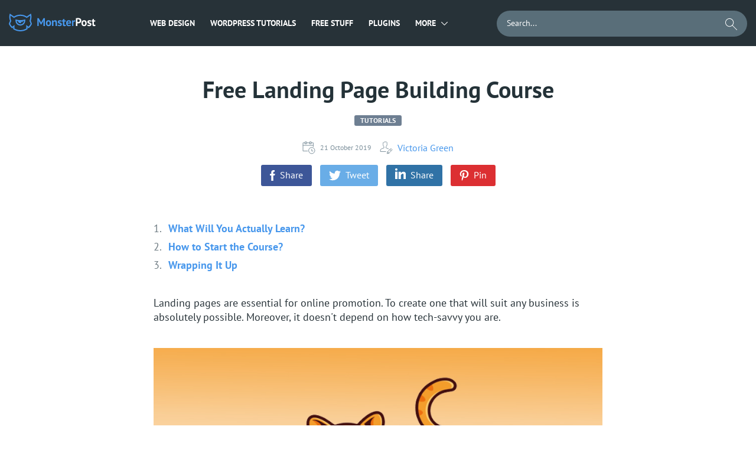

--- FILE ---
content_type: text/html; charset=UTF-8
request_url: https://monsterspost.com/free-landing-page-building-course/
body_size: 21802
content:

<!DOCTYPE html>
<html lang="en-US">
<head>
    <title>Free Landing Page Building Course</title>
    <meta charset="UTF-8" />
    <meta http-equiv="X-UA-Compatible" content="IE=Edge"/>
    <meta name="viewport" content="width=device-width, initial-scale=1, user-scalable=no">
    <link rel="icon" href="https://s.tmimgcdn.com/img/favicon.ico?d=9392c5f" type="image/x-icon"/>

    <script>
        document.addEventListener(
            "InitGTM",
            (e) => {
                <!-- Google Tag Manager -->
                (function(w,d,s,l,i){w[l]=w[l]||[];w[l].push({'gtm.start':
                        new Date().getTime(),event:'gtm.js'});var f=d.getElementsByTagName(s)[0],
                    j=d.createElement(s),dl=l!='dataLayer'?'&l='+l:'';j.async=true;j.src=
                    'https://www.googletagmanager.com/gtm.js?id='+i+dl;f.parentNode.insertBefore(j,f);
                })(window,document,'script','dataLayer','GTM-M77X7Q');
                <!-- End Google Tag Manager -->
                window.dataLayer.push({ event: "consent_updated" })
            },
            true,
        );
    </script>
    <script src="https://account.templatemonster.com/cp/default.js" type="text/javascript"></script>

        
    <script async src="https://pagead2.googlesyndication.com/pagead/js/adsbygoogle.js?client=ca-pub-2298923398874686"
            crossorigin="anonymous"></script>
    <meta name='ir-site-verification-token' value='918434636' />
    <meta name='impact-site-verification' value='74a02357-ae94-4db8-add8-2a625f35ef2f'>
    <meta name='robots' content='index, follow, max-image-preview:large, max-snippet:-1, max-video-preview:-1' />

	<!-- This site is optimized with the Yoast SEO plugin v19.11 - https://yoast.com/wordpress/plugins/seo/ -->
	<meta name="description" content="To create a cool landing for any kind of business is absolutely possible. How to do this right, discover in our free landing page building course!" />
	<link rel="canonical" href="https://monsterspost.com/free-landing-page-building-course/" />
	<meta property="og:locale" content="en_US" />
	<meta property="og:type" content="article" />
	<meta property="og:title" content="Free Landing Page Building Course" />
	<meta property="og:description" content="To create a cool landing for any kind of business is absolutely possible. How to do this right, discover in our free landing page building course!" />
	<meta property="og:url" content="https://monsterspost.com/free-landing-page-building-course/" />
	<meta property="og:site_name" content="MonstersPost" />
	<meta property="article:publisher" content="https://www.facebook.com/TemplateMonster/" />
	<meta property="article:published_time" content="2019-10-21T01:00:36+00:00" />
	<meta property="article:modified_time" content="2021-01-14T13:57:03+00:00" />
	<meta property="og:image" content="https://monsterspost.com/wp-content/uploads/2019/10/06-1.jpg" />
	<meta property="og:image:width" content="900" />
	<meta property="og:image:height" content="538" />
	<meta property="og:image:type" content="image/jpeg" />
	<meta name="author" content="Victoria Green" />
	<meta name="twitter:card" content="summary_large_image" />
	<meta name="twitter:creator" content="@templatemonster" />
	<meta name="twitter:site" content="@templatemonster" />
	<meta name="twitter:label1" content="Written by" />
	<meta name="twitter:data1" content="Victoria Green" />
	<meta name="twitter:label2" content="Est. reading time" />
	<meta name="twitter:data2" content="2 minutes" />
	<script type="application/ld+json" class="yoast-schema-graph">{"@context":"https://schema.org","@graph":[{"@type":"Article","@id":"https://monsterspost.com/free-landing-page-building-course/#article","isPartOf":{"@id":"https://monsterspost.com/free-landing-page-building-course/"},"author":{"name":"Victoria Green","@id":"https://monsterspost.com/#/schema/person/bed6b3b5c49dfcad5639bbef8ea36e12"},"headline":"Free Landing Page Building Course","datePublished":"2019-10-21T01:00:36+00:00","dateModified":"2021-01-14T13:57:03+00:00","mainEntityOfPage":{"@id":"https://monsterspost.com/free-landing-page-building-course/"},"wordCount":431,"commentCount":2,"publisher":{"@id":"https://monsterspost.com/#organization"},"image":{"@id":"https://monsterspost.com/free-landing-page-building-course/#primaryimage"},"thumbnailUrl":"https://monsterspost.com/wp-content/uploads/2019/10/06-1.jpg","keywords":["Free Courses"],"articleSection":["Tutorials"],"inLanguage":"en-US","potentialAction":[{"@type":"CommentAction","name":"Comment","target":["https://monsterspost.com/free-landing-page-building-course/#respond"]}]},{"@type":"WebPage","@id":"https://monsterspost.com/free-landing-page-building-course/","url":"https://monsterspost.com/free-landing-page-building-course/","name":"Free Landing Page Building Course","isPartOf":{"@id":"https://monsterspost.com/#website"},"primaryImageOfPage":{"@id":"https://monsterspost.com/free-landing-page-building-course/#primaryimage"},"image":{"@id":"https://monsterspost.com/free-landing-page-building-course/#primaryimage"},"thumbnailUrl":"https://monsterspost.com/wp-content/uploads/2019/10/06-1.jpg","datePublished":"2019-10-21T01:00:36+00:00","dateModified":"2021-01-14T13:57:03+00:00","description":"To create a cool landing for any kind of business is absolutely possible. How to do this right, discover in our free landing page building course!","breadcrumb":{"@id":"https://monsterspost.com/free-landing-page-building-course/#breadcrumb"},"inLanguage":"en-US","potentialAction":[{"@type":"ReadAction","target":["https://monsterspost.com/free-landing-page-building-course/"]}]},{"@type":"ImageObject","inLanguage":"en-US","@id":"https://monsterspost.com/free-landing-page-building-course/#primaryimage","url":"https://monsterspost.com/wp-content/uploads/2019/10/06-1.jpg","contentUrl":"https://monsterspost.com/wp-content/uploads/2019/10/06-1.jpg","width":900,"height":538,"caption":"landing pages"},{"@type":"BreadcrumbList","@id":"https://monsterspost.com/free-landing-page-building-course/#breadcrumb","itemListElement":[{"@type":"ListItem","position":1,"name":"☑️ Home","item":"https://monsterspost.com/"},{"@type":"ListItem","position":2,"name":"Tutorials","item":"https://monsterspost.com/category/tutorials/"},{"@type":"ListItem","position":3,"name":"Free Landing Page Building Course"}]},{"@type":"WebSite","@id":"https://monsterspost.com/#website","url":"https://monsterspost.com/","name":"MonstersPost","description":"","publisher":{"@id":"https://monsterspost.com/#organization"},"potentialAction":[{"@type":"SearchAction","target":{"@type":"EntryPoint","urlTemplate":"https://monsterspost.com/?s={search_term_string}"},"query-input":"required name=search_term_string"}],"inLanguage":"en-US"},{"@type":"Organization","@id":"https://monsterspost.com/#organization","name":"MonstersPost","url":"https://monsterspost.com/","logo":{"@type":"ImageObject","inLanguage":"en-US","@id":"https://monsterspost.com/#/schema/logo/image/","url":"https://monsterspost.com/wp-content/uploads/2020/03/Logo-TM.png","contentUrl":"https://monsterspost.com/wp-content/uploads/2020/03/Logo-TM.png","width":180,"height":180,"caption":"MonstersPost"},"image":{"@id":"https://monsterspost.com/#/schema/logo/image/"},"sameAs":["https://www.instagram.com/template_monster/","https://www.linkedin.com/company/templatemonster","https://www.pinterest.com/templatemonster/","https://www.youtube.com/user/TemplateMonsterCo/","https://www.facebook.com/TemplateMonster/","https://twitter.com/templatemonster"]},{"@type":"Person","@id":"https://monsterspost.com/#/schema/person/bed6b3b5c49dfcad5639bbef8ea36e12","name":"Victoria Green","image":{"@type":"ImageObject","inLanguage":"en-US","@id":"https://monsterspost.com/#/schema/person/image/","url":"https://secure.gravatar.com/avatar/7d8817d90a3af67ef41466e6d20a3551?s=96&r=g","contentUrl":"https://secure.gravatar.com/avatar/7d8817d90a3af67ef41466e6d20a3551?s=96&r=g","caption":"Victoria Green"},"description":"Find out about the latest achievements in web development and design. Also, get varied helpful tips. If you like to ask Victoria a question, meet her in Quora and Linkedin!","url":"https://monsterspost.com/author/victoriagreen/"}]}</script>
	<!-- / Yoast SEO plugin. -->


<link rel="alternate" type="application/rss+xml" title="MonstersPost &raquo; Free Landing Page Building Course Comments Feed" href="https://monsterspost.com/free-landing-page-building-course/feed/" />
<link rel='stylesheet' id='classic-theme-styles-css' href='https://monsterspost.com/wp-includes/css/classic-themes.min.css?ver=1' type='text/css' media='all' />
<style id='global-styles-inline-css' type='text/css'>
body{--wp--preset--color--black: #000000;--wp--preset--color--cyan-bluish-gray: #abb8c3;--wp--preset--color--white: #ffffff;--wp--preset--color--pale-pink: #f78da7;--wp--preset--color--vivid-red: #cf2e2e;--wp--preset--color--luminous-vivid-orange: #ff6900;--wp--preset--color--luminous-vivid-amber: #fcb900;--wp--preset--color--light-green-cyan: #7bdcb5;--wp--preset--color--vivid-green-cyan: #00d084;--wp--preset--color--pale-cyan-blue: #8ed1fc;--wp--preset--color--vivid-cyan-blue: #0693e3;--wp--preset--color--vivid-purple: #9b51e0;--wp--preset--gradient--vivid-cyan-blue-to-vivid-purple: linear-gradient(135deg,rgba(6,147,227,1) 0%,rgb(155,81,224) 100%);--wp--preset--gradient--light-green-cyan-to-vivid-green-cyan: linear-gradient(135deg,rgb(122,220,180) 0%,rgb(0,208,130) 100%);--wp--preset--gradient--luminous-vivid-amber-to-luminous-vivid-orange: linear-gradient(135deg,rgba(252,185,0,1) 0%,rgba(255,105,0,1) 100%);--wp--preset--gradient--luminous-vivid-orange-to-vivid-red: linear-gradient(135deg,rgba(255,105,0,1) 0%,rgb(207,46,46) 100%);--wp--preset--gradient--very-light-gray-to-cyan-bluish-gray: linear-gradient(135deg,rgb(238,238,238) 0%,rgb(169,184,195) 100%);--wp--preset--gradient--cool-to-warm-spectrum: linear-gradient(135deg,rgb(74,234,220) 0%,rgb(151,120,209) 20%,rgb(207,42,186) 40%,rgb(238,44,130) 60%,rgb(251,105,98) 80%,rgb(254,248,76) 100%);--wp--preset--gradient--blush-light-purple: linear-gradient(135deg,rgb(255,206,236) 0%,rgb(152,150,240) 100%);--wp--preset--gradient--blush-bordeaux: linear-gradient(135deg,rgb(254,205,165) 0%,rgb(254,45,45) 50%,rgb(107,0,62) 100%);--wp--preset--gradient--luminous-dusk: linear-gradient(135deg,rgb(255,203,112) 0%,rgb(199,81,192) 50%,rgb(65,88,208) 100%);--wp--preset--gradient--pale-ocean: linear-gradient(135deg,rgb(255,245,203) 0%,rgb(182,227,212) 50%,rgb(51,167,181) 100%);--wp--preset--gradient--electric-grass: linear-gradient(135deg,rgb(202,248,128) 0%,rgb(113,206,126) 100%);--wp--preset--gradient--midnight: linear-gradient(135deg,rgb(2,3,129) 0%,rgb(40,116,252) 100%);--wp--preset--duotone--dark-grayscale: url('#wp-duotone-dark-grayscale');--wp--preset--duotone--grayscale: url('#wp-duotone-grayscale');--wp--preset--duotone--purple-yellow: url('#wp-duotone-purple-yellow');--wp--preset--duotone--blue-red: url('#wp-duotone-blue-red');--wp--preset--duotone--midnight: url('#wp-duotone-midnight');--wp--preset--duotone--magenta-yellow: url('#wp-duotone-magenta-yellow');--wp--preset--duotone--purple-green: url('#wp-duotone-purple-green');--wp--preset--duotone--blue-orange: url('#wp-duotone-blue-orange');--wp--preset--font-size--small: 13px;--wp--preset--font-size--medium: 20px;--wp--preset--font-size--large: 36px;--wp--preset--font-size--x-large: 42px;--wp--preset--spacing--20: 0.44rem;--wp--preset--spacing--30: 0.67rem;--wp--preset--spacing--40: 1rem;--wp--preset--spacing--50: 1.5rem;--wp--preset--spacing--60: 2.25rem;--wp--preset--spacing--70: 3.38rem;--wp--preset--spacing--80: 5.06rem;}:where(.is-layout-flex){gap: 0.5em;}body .is-layout-flow > .alignleft{float: left;margin-inline-start: 0;margin-inline-end: 2em;}body .is-layout-flow > .alignright{float: right;margin-inline-start: 2em;margin-inline-end: 0;}body .is-layout-flow > .aligncenter{margin-left: auto !important;margin-right: auto !important;}body .is-layout-constrained > .alignleft{float: left;margin-inline-start: 0;margin-inline-end: 2em;}body .is-layout-constrained > .alignright{float: right;margin-inline-start: 2em;margin-inline-end: 0;}body .is-layout-constrained > .aligncenter{margin-left: auto !important;margin-right: auto !important;}body .is-layout-constrained > :where(:not(.alignleft):not(.alignright):not(.alignfull)){max-width: var(--wp--style--global--content-size);margin-left: auto !important;margin-right: auto !important;}body .is-layout-constrained > .alignwide{max-width: var(--wp--style--global--wide-size);}body .is-layout-flex{display: flex;}body .is-layout-flex{flex-wrap: wrap;align-items: center;}body .is-layout-flex > *{margin: 0;}:where(.wp-block-columns.is-layout-flex){gap: 2em;}.has-black-color{color: var(--wp--preset--color--black) !important;}.has-cyan-bluish-gray-color{color: var(--wp--preset--color--cyan-bluish-gray) !important;}.has-white-color{color: var(--wp--preset--color--white) !important;}.has-pale-pink-color{color: var(--wp--preset--color--pale-pink) !important;}.has-vivid-red-color{color: var(--wp--preset--color--vivid-red) !important;}.has-luminous-vivid-orange-color{color: var(--wp--preset--color--luminous-vivid-orange) !important;}.has-luminous-vivid-amber-color{color: var(--wp--preset--color--luminous-vivid-amber) !important;}.has-light-green-cyan-color{color: var(--wp--preset--color--light-green-cyan) !important;}.has-vivid-green-cyan-color{color: var(--wp--preset--color--vivid-green-cyan) !important;}.has-pale-cyan-blue-color{color: var(--wp--preset--color--pale-cyan-blue) !important;}.has-vivid-cyan-blue-color{color: var(--wp--preset--color--vivid-cyan-blue) !important;}.has-vivid-purple-color{color: var(--wp--preset--color--vivid-purple) !important;}.has-black-background-color{background-color: var(--wp--preset--color--black) !important;}.has-cyan-bluish-gray-background-color{background-color: var(--wp--preset--color--cyan-bluish-gray) !important;}.has-white-background-color{background-color: var(--wp--preset--color--white) !important;}.has-pale-pink-background-color{background-color: var(--wp--preset--color--pale-pink) !important;}.has-vivid-red-background-color{background-color: var(--wp--preset--color--vivid-red) !important;}.has-luminous-vivid-orange-background-color{background-color: var(--wp--preset--color--luminous-vivid-orange) !important;}.has-luminous-vivid-amber-background-color{background-color: var(--wp--preset--color--luminous-vivid-amber) !important;}.has-light-green-cyan-background-color{background-color: var(--wp--preset--color--light-green-cyan) !important;}.has-vivid-green-cyan-background-color{background-color: var(--wp--preset--color--vivid-green-cyan) !important;}.has-pale-cyan-blue-background-color{background-color: var(--wp--preset--color--pale-cyan-blue) !important;}.has-vivid-cyan-blue-background-color{background-color: var(--wp--preset--color--vivid-cyan-blue) !important;}.has-vivid-purple-background-color{background-color: var(--wp--preset--color--vivid-purple) !important;}.has-black-border-color{border-color: var(--wp--preset--color--black) !important;}.has-cyan-bluish-gray-border-color{border-color: var(--wp--preset--color--cyan-bluish-gray) !important;}.has-white-border-color{border-color: var(--wp--preset--color--white) !important;}.has-pale-pink-border-color{border-color: var(--wp--preset--color--pale-pink) !important;}.has-vivid-red-border-color{border-color: var(--wp--preset--color--vivid-red) !important;}.has-luminous-vivid-orange-border-color{border-color: var(--wp--preset--color--luminous-vivid-orange) !important;}.has-luminous-vivid-amber-border-color{border-color: var(--wp--preset--color--luminous-vivid-amber) !important;}.has-light-green-cyan-border-color{border-color: var(--wp--preset--color--light-green-cyan) !important;}.has-vivid-green-cyan-border-color{border-color: var(--wp--preset--color--vivid-green-cyan) !important;}.has-pale-cyan-blue-border-color{border-color: var(--wp--preset--color--pale-cyan-blue) !important;}.has-vivid-cyan-blue-border-color{border-color: var(--wp--preset--color--vivid-cyan-blue) !important;}.has-vivid-purple-border-color{border-color: var(--wp--preset--color--vivid-purple) !important;}.has-vivid-cyan-blue-to-vivid-purple-gradient-background{background: var(--wp--preset--gradient--vivid-cyan-blue-to-vivid-purple) !important;}.has-light-green-cyan-to-vivid-green-cyan-gradient-background{background: var(--wp--preset--gradient--light-green-cyan-to-vivid-green-cyan) !important;}.has-luminous-vivid-amber-to-luminous-vivid-orange-gradient-background{background: var(--wp--preset--gradient--luminous-vivid-amber-to-luminous-vivid-orange) !important;}.has-luminous-vivid-orange-to-vivid-red-gradient-background{background: var(--wp--preset--gradient--luminous-vivid-orange-to-vivid-red) !important;}.has-very-light-gray-to-cyan-bluish-gray-gradient-background{background: var(--wp--preset--gradient--very-light-gray-to-cyan-bluish-gray) !important;}.has-cool-to-warm-spectrum-gradient-background{background: var(--wp--preset--gradient--cool-to-warm-spectrum) !important;}.has-blush-light-purple-gradient-background{background: var(--wp--preset--gradient--blush-light-purple) !important;}.has-blush-bordeaux-gradient-background{background: var(--wp--preset--gradient--blush-bordeaux) !important;}.has-luminous-dusk-gradient-background{background: var(--wp--preset--gradient--luminous-dusk) !important;}.has-pale-ocean-gradient-background{background: var(--wp--preset--gradient--pale-ocean) !important;}.has-electric-grass-gradient-background{background: var(--wp--preset--gradient--electric-grass) !important;}.has-midnight-gradient-background{background: var(--wp--preset--gradient--midnight) !important;}.has-small-font-size{font-size: var(--wp--preset--font-size--small) !important;}.has-medium-font-size{font-size: var(--wp--preset--font-size--medium) !important;}.has-large-font-size{font-size: var(--wp--preset--font-size--large) !important;}.has-x-large-font-size{font-size: var(--wp--preset--font-size--x-large) !important;}
.wp-block-navigation a:where(:not(.wp-element-button)){color: inherit;}
:where(.wp-block-columns.is-layout-flex){gap: 2em;}
.wp-block-pullquote{font-size: 1.5em;line-height: 1.6;}
</style>
<link rel='stylesheet' id='contact-form-7-css' href='https://monsterspost.com/wp-content/plugins/contact-form-7/includes/css/styles.css?ver=5.6.4' type='text/css' media='all' />
<link rel='stylesheet' id='tm-custom-style-css' href='https://monsterspost.com/wp-content/themes/redesign/css/main.min.css?ver=1768639593' type='text/css' media='all' />
<style id='rocket-lazyload-inline-css' type='text/css'>
.rll-youtube-player{position:relative;padding-bottom:56.23%;height:0;overflow:hidden;max-width:100%;}.rll-youtube-player iframe{position:absolute;top:0;left:0;width:100%;height:100%;z-index:100;background:0 0}.rll-youtube-player img{bottom:0;display:block;left:0;margin:auto;max-width:100%;width:100%;position:absolute;right:0;top:0;border:none;height:auto;cursor:pointer;-webkit-transition:.4s all;-moz-transition:.4s all;transition:.4s all}.rll-youtube-player img:hover{-webkit-filter:brightness(75%)}.rll-youtube-player .play{height:72px;width:72px;left:50%;top:50%;margin-left:-36px;margin-top:-36px;position:absolute;background:url(https://monsterspost.com/wp-content/plugins/rocket-lazy-load/assets/img/youtube.png) no-repeat;cursor:pointer}
</style>
<script type='text/javascript' src='https://monsterspost.com/wp-includes/js/jquery/jquery.min.js?ver=3.6.1' id='jquery-core-js'></script>
<script type='text/javascript' src='https://monsterspost.com/wp-includes/js/jquery/jquery-migrate.min.js?ver=3.3.2' id='jquery-migrate-js'></script>
<script type='text/javascript' src='https://monsterspost.com/wp-content/themes/redesign/js/app.min.js?ver=1768639593' id='tm-custom-script-js'></script>
<link rel="https://api.w.org/" href="https://monsterspost.com/wp-json/" /><link rel="alternate" type="application/json" href="https://monsterspost.com/wp-json/wp/v2/posts/161828" /><link rel="EditURI" type="application/rsd+xml" title="RSD" href="https://monsterspost.com/xmlrpc.php?rsd" />
<link rel="wlwmanifest" type="application/wlwmanifest+xml" href="https://monsterspost.com/wp-includes/wlwmanifest.xml" />
<meta name="generator" content="WordPress 6.1.1" />
<link rel="alternate" type="application/json+oembed" href="https://monsterspost.com/wp-json/oembed/1.0/embed?url=https%3A%2F%2Fmonsterspost.com%2Ffree-landing-page-building-course%2F" />
<link rel="alternate" type="text/xml+oembed" href="https://monsterspost.com/wp-json/oembed/1.0/embed?url=https%3A%2F%2Fmonsterspost.com%2Ffree-landing-page-building-course%2F&#038;format=xml" />
    <meta name="theme-color" content="#ffffff" />
<link rel="amphtml" href="https://monsterspost.com/free-landing-page-building-course/amp/"><link rel="icon" href="https://monsterspost.com/wp-content/uploads/2019/07/icon-150x150.png" sizes="32x32" />
<link rel="icon" href="https://monsterspost.com/wp-content/uploads/2019/07/icon.png" sizes="192x192" />
<link rel="apple-touch-icon" href="https://monsterspost.com/wp-content/uploads/2019/07/icon.png" />
<meta name="msapplication-TileImage" content="https://monsterspost.com/wp-content/uploads/2019/07/icon.png" />
<noscript><style id="rocket-lazyload-nojs-css">.rll-youtube-player, [data-lazy-src]{display:none !important;}</style></noscript></head>
<body class="post-template-default single single-post postid-161828 single-format-standard">
<body>
<!-- Google Tag Manager (noscript) -->
<noscript><iframe src="https://www.googletagmanager.com/ns.html?id=GTM-M77X7Q"
                  height="0" width="0" style="display:none;visibility:hidden"></iframe></noscript>
<!-- End Google Tag Manager (noscript) -->



    <div class="wrap">
        
        
        
        <header class="header">
            <div class="center">
                <div class="header__wrap">
                    <div class="header__left_side">
                        <a href="/" class="logo">
                            <svg class="logo__img" width="39" height="30" viewBox="0 0 39 30" fill="none" xmlns="http://www.w3.org/2000/svg">
                                <path fill-rule="evenodd" clip-rule="evenodd" d="M19.5001 18.225C16.1981 18.225 13.4982 15.6538 13.2895 12.4046C13.9756 12.5566 14.6709 12.6839 15.3745 12.7857C15.7426 14.7295 17.4491 16.2 19.5001 16.2C19.9283 16.2 20.3415 16.1355 20.7308 16.0164L20.5771 13.2515L22.6918 14.7284C23.1579 14.1836 23.4868 13.5185 23.6256 12.7857C24.3292 12.6839 25.0245 12.5567 25.7106 12.4046C25.502 15.6538 22.802 18.225 19.5001 18.225ZM27.75 9.75H27.7495C27.6546 9.78097 27.5594 9.81135 27.4641 9.84128C26.8225 10.0428 26.1707 10.2208 25.5091 10.3739C24.8526 10.5258 24.1867 10.6532 23.5125 10.7555C22.2039 10.9538 20.864 11.0568 19.5001 11.0568C18.1361 11.0568 16.7963 10.9538 15.4877 10.7555C14.8135 10.6532 14.1475 10.5258 13.4911 10.3739C12.8295 10.2208 12.1776 10.0428 11.5361 9.84128C11.4407 9.81135 11.3456 9.78097 11.2508 9.75H11.25C11.25 9.75 11.2501 11.9575 11.2501 12C11.2501 16.5563 14.9438 20.25 19.5001 20.25C24.0548 20.25 27.7474 16.5589 27.75 12.0047V9.75Z" fill="#4797EC"/>
                                <path fill-rule="evenodd" clip-rule="evenodd" d="M33.3674 22.1834L29.3065 19.3483L29.6291 25.1411C26.6769 26.9391 23.2094 27.975 19.5 27.975C15.7913 27.975 12.3244 26.9395 9.37245 25.1422L9.69518 19.3471L5.6325 22.1834C4.2342 20.7691 3.04995 19.1427 2.1342 17.3557C2.35815 16.4595 2.64878 15.5897 3.00218 14.7527C3.33188 13.9719 3.71595 13.2198 4.14862 12.5002C3.80895 11.7296 3.52567 10.9288 3.30382 10.1027C2.93047 8.71237 2.73023 7.25122 2.73023 5.74312C2.73023 4.9392 2.78805 4.149 2.89747 3.3753L8.70533 7.43092C9.28238 6.99397 9.88665 6.59115 10.5154 6.2256C13.1562 4.69005 16.2251 3.80993 19.5 3.80993C22.7748 3.80993 25.8438 4.69005 28.4846 6.2256C29.1133 6.59115 29.7175 6.99397 30.2947 7.43092L36.1025 3.3753C36.2118 4.149 36.2697 4.9392 36.2697 5.74312C36.2697 7.25122 36.0694 8.71237 35.6961 10.1026C35.4743 10.9288 35.191 11.7296 34.8513 12.5002C35.284 13.2198 35.6681 13.9719 35.9977 14.7528C36.3512 15.5897 36.6418 16.4595 36.8657 17.3557C35.95 19.1427 34.7657 20.7691 33.3674 22.1834ZM38.0642 14.4588C37.7818 13.7365 37.458 13.0352 37.0966 12.3568C37.8703 10.2994 38.2948 8.07098 38.2948 5.74312C38.2948 4.51073 38.1749 3.30652 37.9483 2.14035C37.9453 2.12445 37.9424 2.10855 37.9392 2.09265C37.7989 1.37978 37.6182 0.68145 37.3997 0L30.2957 4.96088C27.1848 2.9517 23.4788 1.78492 19.5 1.78492C15.5212 1.78492 11.8151 2.9517 8.70428 4.96088L1.6002 0C1.38172 0.68145 1.20105 1.37978 1.06065 2.09265C1.05758 2.10855 1.05465 2.12453 1.0515 2.14042C0.825075 3.3066 0.70515 4.51073 0.70515 5.74312C0.70515 8.07098 1.1295 10.2994 1.90328 12.3568C1.54192 13.0352 1.21815 13.7365 0.935775 14.4588C0.5412 15.4684 0.226875 16.5181 0 17.6C0.473775 18.6107 1.02262 19.5792 1.6416 20.4967C2.32927 21.5161 3.10222 22.4733 3.94972 23.3585C4.42627 23.8562 4.92645 24.331 5.44852 24.7813L7.44143 23.3896L7.2852 26.1995C7.91573 26.6348 8.5698 27.0385 9.2466 27.4058C12.295 29.0602 15.7878 30 19.5 30C23.2129 30 26.7062 29.0599 29.755 27.405C30.4318 27.0376 31.0859 26.6338 31.7164 26.1984L31.5603 23.3909L33.5514 24.7813C34.0735 24.331 34.5737 23.8562 35.0502 23.3585C35.8977 22.4734 36.6707 21.5162 37.3583 20.4967C37.9773 19.5792 38.5261 18.6107 39 17.6C38.773 16.5181 38.4587 15.4684 38.0642 14.4588Z" fill="#4797EC"/>
                            </svg>
                            <svg class="logo__text" width="99" height="15" viewBox="0 0 99 15" fill="none" xmlns="http://www.w3.org/2000/svg">
                                <path d="M10.457 7.103L10.742 4.462H10.628L9.811 6.59L6.98 11.549H6.144L3.161 6.571L2.325 4.462H2.23L2.61 7.084V14H0.14V0.699999H2.515L6.068 6.78L6.695 8.3H6.771L7.341 6.742L10.704 0.699999H13.06V14H10.457V7.103ZM14.6333 9.25C14.6333 7.64133 15.026 6.40633 15.8113 5.545C16.5966 4.671 17.6986 4.234 19.1173 4.234C19.8773 4.234 20.536 4.35433 21.0933 4.595C21.6506 4.83567 22.113 5.17767 22.4803 5.621C22.8476 6.05167 23.12 6.57733 23.2973 7.198C23.4873 7.81867 23.5823 8.50267 23.5823 9.25C23.5823 10.8587 23.1896 12.1 22.4043 12.974C21.6316 13.8353 20.536 14.266 19.1173 14.266C18.3573 14.266 17.6986 14.1457 17.1413 13.905C16.584 13.6643 16.1153 13.3287 15.7353 12.898C15.368 12.4547 15.0893 11.9227 14.8993 11.302C14.722 10.6813 14.6333 9.99733 14.6333 9.25ZM17.1793 9.25C17.1793 9.668 17.2173 10.0543 17.2933 10.409C17.3693 10.7637 17.4833 11.074 17.6353 11.34C17.7873 11.606 17.9836 11.815 18.2243 11.967C18.4776 12.1063 18.7753 12.176 19.1173 12.176C19.7633 12.176 20.2446 11.9417 20.5613 11.473C20.878 11.0043 21.0363 10.2633 21.0363 9.25C21.0363 8.376 20.8906 7.673 20.5993 7.141C20.308 6.59633 19.814 6.324 19.1173 6.324C18.5093 6.324 18.0343 6.552 17.6923 7.008C17.3503 7.464 17.1793 8.21133 17.1793 9.25ZM30.9184 14V8.604C30.9184 7.83133 30.8044 7.274 30.5764 6.932C30.361 6.59 29.9874 6.419 29.4554 6.419C28.9867 6.419 28.5877 6.55833 28.2584 6.837C27.9417 7.103 27.7137 7.43867 27.5744 7.844V14H25.1044V4.5H27.0614L27.3464 5.754H27.4224C27.7137 5.34867 28.1 4.994 28.5814 4.69C29.0627 4.386 29.6834 4.234 30.4434 4.234C30.912 4.234 31.33 4.29733 31.6974 4.424C32.0647 4.55067 32.375 4.75967 32.6284 5.051C32.8817 5.34233 33.0717 5.74133 33.1984 6.248C33.325 6.742 33.3884 7.35633 33.3884 8.091V14H30.9184ZM39.2009 11.378C39.2009 11.1247 39.0932 10.922 38.8779 10.77C38.6625 10.618 38.3965 10.4787 38.0799 10.352C37.7632 10.2253 37.4149 10.0987 37.0349 9.972C36.6549 9.83267 36.3065 9.649 35.9899 9.421C35.6732 9.18033 35.4072 8.88267 35.1919 8.528C34.9765 8.16067 34.8689 7.692 34.8689 7.122C34.8689 6.18467 35.1475 5.469 35.7049 4.975C36.2622 4.481 37.0665 4.234 38.1179 4.234C38.8399 4.234 39.4922 4.31 40.0749 4.462C40.6575 4.614 41.1136 4.785 41.4429 4.975L40.8919 6.761C40.6006 6.647 40.2332 6.52667 39.7899 6.4C39.3466 6.27333 38.8969 6.21 38.4409 6.21C37.7062 6.21 37.3389 6.495 37.3389 7.065C37.3389 7.293 37.4465 7.47667 37.6619 7.616C37.8772 7.75533 38.1432 7.88833 38.4599 8.015C38.7765 8.129 39.1249 8.25567 39.5049 8.395C39.8849 8.53433 40.2332 8.718 40.5499 8.946C40.8666 9.16133 41.1325 9.44633 41.3479 9.801C41.5632 10.1557 41.6709 10.6117 41.6709 11.169C41.6709 12.1317 41.3606 12.8917 40.7399 13.449C40.1319 13.9937 39.2136 14.266 37.9849 14.266C37.3135 14.266 36.6802 14.1773 36.0849 14C35.5022 13.8353 35.0272 13.639 34.6599 13.411L35.3439 11.568C35.6352 11.7327 36.0215 11.8973 36.5029 12.062C36.9842 12.214 37.4782 12.29 37.9849 12.29C38.3522 12.29 38.6436 12.2203 38.8589 12.081C39.0869 11.9417 39.2009 11.7073 39.2009 11.378ZM42.1055 4.5H43.4165V2.714L45.8865 2.011V4.5H48.2045V6.59H45.8865V10.238C45.8865 10.8967 45.9498 11.3717 46.0765 11.663C46.2158 11.9417 46.4692 12.081 46.8365 12.081C47.0898 12.081 47.3052 12.0557 47.4825 12.005C47.6725 11.9543 47.8815 11.8783 48.1095 11.777L48.5465 13.677C48.2045 13.8417 47.8055 13.981 47.3495 14.095C46.8935 14.209 46.4312 14.266 45.9625 14.266C45.0885 14.266 44.4425 14.0443 44.0245 13.601C43.6192 13.145 43.4165 12.404 43.4165 11.378V6.59H42.1055V4.5ZM57.0348 13.183C56.6548 13.487 56.1354 13.7467 55.4768 13.962C54.8308 14.1647 54.1404 14.266 53.4058 14.266C51.8731 14.266 50.7521 13.8227 50.0428 12.936C49.3334 12.0367 48.9788 10.808 48.9788 9.25C48.9788 7.578 49.3778 6.324 50.1758 5.488C50.9738 4.652 52.0948 4.234 53.5388 4.234C54.0201 4.234 54.4888 4.29733 54.9448 4.424C55.4008 4.55067 55.8061 4.75967 56.1608 5.051C56.5154 5.34233 56.8004 5.735 57.0158 6.229C57.2311 6.723 57.3388 7.33733 57.3388 8.072C57.3388 8.338 57.3198 8.623 57.2818 8.927C57.2564 9.231 57.2121 9.54767 57.1488 9.877H51.4488C51.4868 10.675 51.6894 11.2767 52.0568 11.682C52.4368 12.0873 53.0448 12.29 53.8808 12.29C54.4001 12.29 54.8624 12.214 55.2678 12.062C55.6858 11.8973 56.0024 11.7327 56.2178 11.568L57.0348 13.183ZM53.5008 6.21C52.8548 6.21 52.3734 6.40633 52.0568 6.799C51.7528 7.179 51.5691 7.692 51.5058 8.338H55.0398C55.0904 7.654 54.9828 7.12833 54.7168 6.761C54.4634 6.39367 54.0581 6.21 53.5008 6.21ZM64.1372 6.818C63.7445 6.67867 63.3899 6.609 63.0732 6.609C62.6299 6.609 62.2562 6.72933 61.9522 6.97C61.6609 7.198 61.4645 7.49567 61.3632 7.863V14H58.8932V4.5H60.8122L61.0972 5.754H61.1732C61.3885 5.28533 61.6799 4.92433 62.0472 4.671C62.4145 4.41767 62.8452 4.291 63.3392 4.291C63.6685 4.291 64.0422 4.36067 64.4602 4.5L64.1372 6.818Z" fill="#4797EC"/>
                                <path d="M65.4213 0.833C65.9533 0.731666 66.536 0.655666 67.1693 0.604999C67.8153 0.541666 68.455 0.509999 69.0883 0.509999C69.747 0.509999 70.4057 0.566999 71.0643 0.680999C71.7357 0.782333 72.3373 0.997666 72.8693 1.327C73.4013 1.64367 73.832 2.09333 74.1613 2.676C74.5033 3.246 74.6743 3.99333 74.6743 4.918C74.6743 5.754 74.5287 6.46333 74.2373 7.046C73.946 7.616 73.5597 8.08467 73.0783 8.452C72.597 8.81933 72.046 9.08533 71.4253 9.25C70.8173 9.41467 70.184 9.497 69.5253 9.497C69.462 9.497 69.3607 9.497 69.2213 9.497C69.082 9.497 68.9363 9.497 68.7843 9.497C68.6323 9.48433 68.4803 9.47167 68.3283 9.459C68.189 9.44633 68.0877 9.43367 68.0243 9.421V14H65.4213V0.833ZM69.2973 2.752C69.044 2.752 68.8033 2.76467 68.5753 2.79C68.3473 2.80267 68.1637 2.82167 68.0243 2.847V7.16C68.075 7.17267 68.151 7.18533 68.2523 7.198C68.3537 7.21067 68.4613 7.22333 68.5753 7.236C68.6893 7.236 68.797 7.236 68.8983 7.236C69.0123 7.236 69.0947 7.236 69.1453 7.236C69.4873 7.236 69.823 7.20433 70.1523 7.141C70.4943 7.07767 70.7983 6.96367 71.0643 6.799C71.3303 6.62167 71.5393 6.381 71.6913 6.077C71.856 5.773 71.9383 5.374 71.9383 4.88C71.9383 4.462 71.8623 4.12 71.7103 3.854C71.5583 3.57533 71.3557 3.35367 71.1023 3.189C70.8617 3.02433 70.583 2.91033 70.2663 2.847C69.9497 2.78367 69.6267 2.752 69.2973 2.752ZM74.9049 9.25C74.9049 7.64133 75.2975 6.40633 76.0829 5.545C76.8682 4.671 77.9702 4.234 79.3889 4.234C80.1489 4.234 80.8075 4.35433 81.3649 4.595C81.9222 4.83567 82.3845 5.17767 82.7519 5.621C83.1192 6.05167 83.3915 6.57733 83.5689 7.198C83.7589 7.81867 83.8539 8.50267 83.8539 9.25C83.8539 10.8587 83.4612 12.1 82.6759 12.974C81.9032 13.8353 80.8075 14.266 79.3889 14.266C78.6289 14.266 77.9702 14.1457 77.4129 13.905C76.8555 13.6643 76.3869 13.3287 76.0069 12.898C75.6395 12.4547 75.3609 11.9227 75.1709 11.302C74.9935 10.6813 74.9049 9.99733 74.9049 9.25ZM77.4509 9.25C77.4509 9.668 77.4889 10.0543 77.5649 10.409C77.6409 10.7637 77.7549 11.074 77.9069 11.34C78.0589 11.606 78.2552 11.815 78.4959 11.967C78.7492 12.1063 79.0469 12.176 79.3889 12.176C80.0349 12.176 80.5162 11.9417 80.8329 11.473C81.1495 11.0043 81.3079 10.2633 81.3079 9.25C81.3079 8.376 81.1622 7.673 80.8709 7.141C80.5795 6.59633 80.0855 6.324 79.3889 6.324C78.7809 6.324 78.3059 6.552 77.9639 7.008C77.6219 7.464 77.4509 8.21133 77.4509 9.25ZM89.3089 11.378C89.3089 11.1247 89.2013 10.922 88.9859 10.77C88.7706 10.618 88.5046 10.4787 88.1879 10.352C87.8713 10.2253 87.5229 10.0987 87.1429 9.972C86.7629 9.83267 86.4146 9.649 86.0979 9.421C85.7813 9.18033 85.5153 8.88267 85.2999 8.528C85.0846 8.16067 84.9769 7.692 84.9769 7.122C84.9769 6.18467 85.2556 5.469 85.8129 4.975C86.3703 4.481 87.1746 4.234 88.2259 4.234C88.9479 4.234 89.6003 4.31 90.1829 4.462C90.7656 4.614 91.2216 4.785 91.5509 4.975L90.9999 6.761C90.7086 6.647 90.3413 6.52667 89.8979 6.4C89.4546 6.27333 89.0049 6.21 88.5489 6.21C87.8143 6.21 87.4469 6.495 87.4469 7.065C87.4469 7.293 87.5546 7.47667 87.7699 7.616C87.9853 7.75533 88.2513 7.88833 88.5679 8.015C88.8846 8.129 89.2329 8.25567 89.6129 8.395C89.9929 8.53433 90.3413 8.718 90.6579 8.946C90.9746 9.16133 91.2406 9.44633 91.4559 9.801C91.6713 10.1557 91.7789 10.6117 91.7789 11.169C91.7789 12.1317 91.4686 12.8917 90.8479 13.449C90.2399 13.9937 89.3216 14.266 88.0929 14.266C87.4216 14.266 86.7883 14.1773 86.1929 14C85.6103 13.8353 85.1353 13.639 84.7679 13.411L85.4519 11.568C85.7433 11.7327 86.1296 11.8973 86.6109 12.062C87.0923 12.214 87.5863 12.29 88.0929 12.29C88.4603 12.29 88.7516 12.2203 88.9669 12.081C89.1949 11.9417 89.3089 11.7073 89.3089 11.378ZM92.2136 4.5H93.5246V2.714L95.9946 2.011V4.5H98.3126V6.59H95.9946V10.238C95.9946 10.8967 96.0579 11.3717 96.1846 11.663C96.3239 11.9417 96.5772 12.081 96.9446 12.081C97.1979 12.081 97.4132 12.0557 97.5906 12.005C97.7806 11.9543 97.9896 11.8783 98.2176 11.777L98.6546 13.677C98.3126 13.8417 97.9136 13.981 97.4576 14.095C97.0016 14.209 96.5392 14.266 96.0706 14.266C95.1966 14.266 94.5506 14.0443 94.1326 13.601C93.7272 13.145 93.5246 12.404 93.5246 11.378V6.59H92.2136V4.5Z" fill="white"/>
                            </svg>
                        </a>
                    </div>
                    <div class="header__right_side">
                        <ul class="nav"><li><a href="https://monsterspost.com/category/web-design/">Web Design</a></li>
<li><a href="https://monsterspost.com/category/wordpress-tutorials/">WordPress Tutorials</a></li>
<li><a href="https://monsterspost.com/category/free-stuff/">Free Stuff</a></li>
<li><a href="https://monsterspost.com/category/plugins/">Plugins</a></li>
<li class="has_sub"><span>More</span><ul>	<li><a href="https://monsterspost.com/category/graphics/">Graphic Design</a></li>
	<li><a href="https://monsterspost.com/category/presentations/">Presentations</a></li>
	<li><a href="https://monsterspost.com/category/resume/">Resume</a></li>
	<li><a href="https://monsterspost.com/category/shopify-knowledge-base/">Shopify Knowledge Base</a></li>
	<li><a href="https://monsterspost.com/category/theme-collections/">Theme Collections</a></li>
	<li><a href="https://monsterspost.com/category/tools/">Tools</a></li>
</ul>
</li>
</ul>                        <div class="search">
                            <form class="search_form" method="get" action="https://monsterspost.com/">
                                <input type="text" placeholder="Search..." name="s" required>
                                <button type="submit">
                                    <svg width="20" height="20" viewBox="0 0 20 20" fill="none" xmlns="http://www.w3.org/2000/svg">
                                        <path fill-rule="evenodd" clip-rule="evenodd" d="M7.10861 1C3.73515 1 1 3.73515 1 7.10861C1 10.4821 3.73515 13.2172 7.10861 13.2172C10.4821 13.2172 13.2172 10.4821 13.2172 7.10861C13.2172 3.73515 10.4821 1 7.10861 1ZM0 7.10861C0 3.18286 3.18286 0 7.10861 0C11.0344 0 14.2172 3.18286 14.2172 7.10861C14.2172 11.0344 11.0344 14.2172 7.10861 14.2172C3.18286 14.2172 0 11.0344 0 7.10861Z" fill="white"/>
                                        <path fill-rule="evenodd" clip-rule="evenodd" d="M11.4277 11.4277C11.623 11.2324 11.9395 11.2324 12.1348 11.4277L19.8537 19.1466C20.0489 19.3418 20.0489 19.6584 19.8537 19.8537C19.6584 20.0489 19.3418 20.0489 19.1466 19.8537L11.4277 12.1348C11.2324 11.9395 11.2324 11.623 11.4277 11.4277Z" fill="white"/>
                                    </svg>
                                </button>
                            </form>
                            <div class="search_toggle">
                                <svg width="20" height="20" viewBox="0 0 20 20" fill="none" xmlns="http://www.w3.org/2000/svg">
                                    <path fill-rule="evenodd" clip-rule="evenodd" d="M7.10861 1C3.73515 1 1 3.73515 1 7.10861C1 10.4821 3.73515 13.2172 7.10861 13.2172C10.4821 13.2172 13.2172 10.4821 13.2172 7.10861C13.2172 3.73515 10.4821 1 7.10861 1ZM0 7.10861C0 3.18286 3.18286 0 7.10861 0C11.0344 0 14.2172 3.18286 14.2172 7.10861C14.2172 11.0344 11.0344 14.2172 7.10861 14.2172C3.18286 14.2172 0 11.0344 0 7.10861Z" fill="white"/>
                                    <path fill-rule="evenodd" clip-rule="evenodd" d="M11.4277 11.4277C11.623 11.2324 11.9395 11.2324 12.1348 11.4277L19.8537 19.1466C20.0489 19.3418 20.0489 19.6584 19.8537 19.8537C19.6584 20.0489 19.3418 20.0489 19.1466 19.8537L11.4277 12.1348C11.2324 11.9395 11.2324 11.623 11.4277 11.4277Z" fill="white"/>
                                </svg>
                            </div>
                        </div>
                        <div class="mobile_toggle">
                            <div class="mobile_toggle__title">
                                <svg width="5" height="19" viewBox="0 0 5 19" fill="none" xmlns="http://www.w3.org/2000/svg">
                                    <circle cx="2.5" cy="2.5" r="2.125" stroke="white" stroke-width="0.75"/>
                                    <circle cx="2.5" cy="9.5" r="2.125" stroke="white" stroke-width="0.75"/>
                                    <circle cx="2.5" cy="16.5" r="2.125" stroke="white" stroke-width="0.75"/>
                                </svg>
                            </div>
                            <div class="mobile_toggle__descr">
                                <ul><li><a href="https://monsterspost.com/category/web-design/">Web Design</a></li>
<li><a href="https://monsterspost.com/category/wordpress-tutorials/">WordPress Tutorials</a></li>
<li><a href="https://monsterspost.com/category/free-stuff/">Free Stuff</a></li>
<li><a href="https://monsterspost.com/category/plugins/">Plugins</a></li>
<li class="has_sub"><span>More</span><ul>	<li><a href="https://monsterspost.com/category/graphics/">Graphic Design</a></li>
	<li><a href="https://monsterspost.com/category/presentations/">Presentations</a></li>
	<li><a href="https://monsterspost.com/category/resume/">Resume</a></li>
	<li><a href="https://monsterspost.com/category/shopify-knowledge-base/">Shopify Knowledge Base</a></li>
	<li><a href="https://monsterspost.com/category/theme-collections/">Theme Collections</a></li>
	<li><a href="https://monsterspost.com/category/tools/">Tools</a></li>
</ul>
</li>
</ul>                            </div>
                        </div>
                    </div>
                </div>

            </div>
        </header>

        <div class="container">


<script>
    window.dataLayer = window.dataLayer || [];
    window.dataLayer.push({
        'pageType' : 'Blog',
        'authorName' : 'Victoria Green',
        'contentName' : 'Free Landing Page Building Course' 
    });
</script>

        <div class="detail_post">
            <div class="center">
                <div class="detail_post__wrap">

                    <div class="detail_post__header">
                        <h1>Free Landing Page Building Course</h1>
                                                    <div class="category_wrap">
                                <a
                                    href="https://monsterspost.com/category/tutorials/"
                                    class="global_category_link global_category_link__bg_12"
                                >
                                    Tutorials                                </a>
                            </div>
                                                <div class="info">
                            <span class="global_post_date">
                                21 October 2019                            </span>
                            <a href="https://monsterspost.com/author/victoriagreen/" class="global_post_author">
                                Victoria Green                            </a>
                        </div>
                        <div class="global_soc">    
    <div class="global_soc__list">
        <a href="https://www.facebook.com/sharer/sharer.php?src=sp&u=https%3A%2F%2Fmonsterspost.com%2Ffree-landing-page-building-course" class="fb" target="_blank" rel="noopener">
            <svg width="9" height="18" viewBox="0 0 9 18" fill="none" xmlns="http://www.w3.org/2000/svg">
                <path d="M5.625 6.1875V3.9375C5.625 3.3165 6.129 2.8125 6.75 2.8125H7.875V0H5.625C3.76087 0 2.25 1.51088 2.25 3.375V6.1875H0V9H2.25V18H5.625V9H7.875L9 6.1875H5.625Z" fill="white"/>
            </svg>
            <span>Share</span>
        </a>
        <a href="http://twitter.com/share?text=Free+Landing+Page+Building+Course&url=https%3A%2F%2Fmonsterspost.com%2Ffree-landing-page-building-course" class="tw" target="_blank" rel="noopener">
            <svg width="20" height="18" viewBox="0 0 20 18" fill="none" xmlns="http://www.w3.org/2000/svg">
                <path d="M20 2.72123C19.2563 3.05156 18.4637 3.27052 17.6375 3.37683C18.4875 2.86298 19.1363 2.05552 19.4412 1.08225C18.6488 1.56066 17.7738 1.89858 16.8412 2.08716C16.0887 1.27589 15.0162 0.773438 13.8462 0.773438C11.5763 0.773438 9.74875 2.63897 9.74875 4.92595C9.74875 5.25502 9.77625 5.57142 9.84375 5.87264C6.435 5.70431 3.41875 4.05014 1.3925 1.53028C1.03875 2.1517 0.83125 2.86298 0.83125 3.62869C0.83125 5.06644 1.5625 6.34092 2.6525 7.07878C1.99375 7.06612 1.3475 6.87248 0.8 6.56747C0.8 6.58012 0.8 6.59658 0.8 6.61303C0.8 8.63044 2.22125 10.3061 4.085 10.6921C3.75125 10.7845 3.3875 10.8288 3.01 10.8288C2.7475 10.8288 2.4825 10.8136 2.23375 10.758C2.765 12.402 4.2725 13.6107 6.065 13.6499C4.67 14.7548 2.89875 15.4205 0.98125 15.4205C0.645 15.4205 0.3225 15.4053 0 15.3636C1.81625 16.5495 3.96875 17.2266 6.29 17.2266C13.835 17.2266 17.96 10.8984 17.96 5.41322C17.96 5.2297 17.9538 5.05252 17.945 4.87659C18.7588 4.29188 19.4425 3.56161 20 2.72123Z" fill="white"/>
            </svg>
            <span>Tweet</span>
        </a>
        <a href="https://www.linkedin.com/shareArticle?mini=1&url=https%3A%2F%2Fmonsterspost.com%2Ffree-landing-page-building-course" class="in" target="_blank" rel="noopener">
            <svg width="18" height="18" viewBox="0 0 18 18" fill="none" xmlns="http://www.w3.org/2000/svg">
                <g clip-path="url(#bbclip0)">
                    <path d="M4.02525 5.625H0V18H4.02525V5.625Z" fill="white"/>
                    <path d="M15.1897 5.77013C15.1469 5.75663 15.1064 5.742 15.0614 5.72962C15.0074 5.71725 14.9534 5.70713 14.8983 5.69813C14.6846 5.65538 14.4506 5.625 14.1761 5.625C11.8293 5.625 10.3409 7.33163 9.85044 7.99088V5.625H5.8252V18H9.85044V11.25C9.85044 11.25 12.8924 7.01325 14.1761 10.125C14.1761 12.9026 14.1761 18 14.1761 18H18.2002V9.64912C18.2002 7.77937 16.9188 6.22125 15.1897 5.77013Z" fill="white"/>
                    <path d="M1.96875 3.8252C3.05606 3.8252 3.9375 2.94376 3.9375 1.85645C3.9375 0.769135 3.05606 -0.112305 1.96875 -0.112305C0.881439 -0.112305 0 0.769135 0 1.85645C0 2.94376 0.881439 3.8252 1.96875 3.8252Z" fill="white"/>
                </g>
                <defs>
                    <clipPath id="bbclip0">
                        <rect width="18" height="18" fill="white"/>
                    </clipPath>
                </defs>
            </svg>
            <span>Share</span>
        </a>
        <a href="https://www.pinterest.com/pin/create/button/?url=https%3A%2F%2Fmonsterspost.com%2Ffree-landing-page-building-course&media=https%3A%2F%2Fmonsterspost.com%2Fwp-content%2Fuploads%2F2019%2F10%2F06-1-150x150.jpg&description=Free+Landing+Page+Building+Course" class="pin" target="_blank" rel="noopener">
            <svg width="16" height="18" viewBox="0 0 16 18" fill="none" xmlns="http://www.w3.org/2000/svg">
                <path d="M8.24446 0C3.31112 0 0.6875 3.16139 0.6875 6.60855C0.6875 8.20724 1.58079 10.2008 3.01073 10.8331C3.22786 10.931 3.34599 10.8894 3.39437 10.688C3.43712 10.535 3.62501 9.79807 3.71614 9.45043C3.74426 9.33905 3.72964 9.24229 3.63963 9.13766C3.16486 8.58864 2.78797 7.58847 2.78797 6.65017C2.78797 4.24594 4.69943 1.91146 7.95195 1.91146C10.7646 1.91146 12.7323 3.73854 12.7323 6.35204C12.7323 9.30529 11.1696 11.3484 9.13888 11.3484C8.01495 11.3484 7.17792 10.4663 7.44343 9.37505C7.76407 8.07561 8.39297 6.6783 8.39297 5.74113C8.39297 4.90072 7.9182 4.20544 6.94841 4.20544C5.80423 4.20544 4.87606 5.33837 4.87606 6.85943C4.87606 7.82585 5.21808 8.47838 5.21808 8.47838C5.21808 8.47838 4.08628 13.0506 3.87589 13.9045C3.52038 15.3502 3.92427 17.6914 3.95915 17.8928C3.98052 18.0042 4.1054 18.0391 4.17516 17.9479C4.28654 17.8017 5.6546 15.8497 6.03824 14.4389C6.17775 13.9248 6.7504 11.84 6.7504 11.84C7.12729 12.5207 8.21521 13.0911 9.37401 13.0911C12.8212 13.0911 15.312 10.0613 15.312 6.30141C15.2997 2.69675 12.2148 0 8.24446 0Z" fill="white"/>
            </svg>
            <span>Pin</span>
        </a>
    </div>
</div>                    </div>

                    <div class="detail_post__content">
                                                <ol>
<li><a href="#title1">What Will You Actually Learn?</a></li>
<li><a href="#title2">How to Start the Course?</a></li>
<li><a href="#title3">Wrapping It Up</a></li>
</ol>
<p>Landing pages are essential for online promotion. To create one that will suit any business is absolutely possible. Moreover, it doesn't depend on how tech-savvy you are.</p>
<p><img decoding="async" class="size-full wp-image-161941 aligncenter" src="data:image/svg+xml,%3Csvg%20xmlns='http://www.w3.org/2000/svg'%20viewBox='0%200%20900%20538'%3E%3C/svg%3E" alt="landing pages" width="900" height="538" data-lazy-srcset="https://monsterspost.com/wp-content/uploads/2019/10/06-1.jpg 900w, https://monsterspost.com/wp-content/uploads/2019/10/06-1-300x179.jpg 300w, https://monsterspost.com/wp-content/uploads/2019/10/06-1-768x459.jpg 768w, https://monsterspost.com/wp-content/uploads/2019/10/06-1-640x383.jpg 640w" data-lazy-sizes="(max-width: 900px) 100vw, 900px" data-lazy-src="https://monsterspost.com/wp-content/uploads/2019/10/06-1.jpg" /><noscript><img decoding="async" class="size-full wp-image-161941 aligncenter" src="https://monsterspost.com/wp-content/uploads/2019/10/06-1.jpg" alt="landing pages" width="900" height="538" srcset="https://monsterspost.com/wp-content/uploads/2019/10/06-1.jpg 900w, https://monsterspost.com/wp-content/uploads/2019/10/06-1-300x179.jpg 300w, https://monsterspost.com/wp-content/uploads/2019/10/06-1-768x459.jpg 768w, https://monsterspost.com/wp-content/uploads/2019/10/06-1-640x383.jpg 640w" sizes="(max-width: 900px) 100vw, 900px" /></noscript></p>
<p>How to do this right, discover subscribing to our <strong>free landing page building course!</strong></p>
<p>This course is <strong>for everyone,</strong> newbies and providers of ready-to-use sites. Discover some real examples and cool visuals to make a flawless landing for both, your or your client's business.</p>
<p>We promise that you won’t get bored and will be able to digest included information without haste. Only the freshest approaches, only real cases, and trusted experts are here!</p>
<p>Get ready to stun everybody with a landing page website made and boosted on your own!</p>
<hr />
<h2 id="title1" style="text-align: center">What Will You Actually Learn?</h2>
<ul>
<li>What makes landings more effective than the best multi-page website?</li>
<li>Frequently made mistakes in building every third landing page.</li>
<li>Professional views on search engine and speed optimization of landings, its design, etc.</li>
<li>Proven ways of writing working texts.</li>
<li>Detailed guides to competitors and target audience analysis.</li>
<li>Step-by-step travel across the structure of a classic landing and exclusive flight to its high conversion.</li>
<li>Lots of useful how-tos and more.</li>
</ul>
<hr />
<h2 id="title2" style="text-align: center">How to Start the Course?</h2>
<p>Enter your email into the form below, after that you will receive an email to confirm your email (just so we know that you're not a bot).</p>
<p class="monsterpost__email_form"><div class="subscription-form-wrapper">
    <form class="form post-subscription-form" data-maillist="LP Building Course" novalidate="novalidate">
        <div class="form-title"><p>Join the Free Landing Page Building Course</p></div>
        <div class="input-group">
            <div class="subscribe-field-label">
                <div class="icon-wrapper"><svg data-markup-inline="" width="20" height="14" viewBox="0 0 20 14" xmlns="http://www.w3.org/2000/svg"><g fill="#90A4AE" fill-rule="nonzero"><path d="M19.09 12.133V1.867a.921.921 0 0 0-.908-.934H1.818a.921.921 0 0 0-.909.934v10.266c0 .515.407.934.91.934h16.363c.502 0 .909-.419.909-.934zm.91 0c0 1.03-.814 1.867-1.818 1.867H1.818C.814 14 0 13.164 0 12.133V1.867C0 .835.814 0 1.818 0h16.364C19.186 0 20 .835 20 1.867v10.266z"></path><path d="M1.193.569a.447.447 0 0 0-.639.073.475.475 0 0 0 .071.656l9.091 7.466a.445.445 0 0 0 .568 0l9.09-7.466a.475.475 0 0 0 .072-.656.447.447 0 0 0-.639-.073L10 7.802 1.193.57z"></path></g></svg></div>
                <label for="subscribe-field-c7812a0a3d91c375614cab958ef5b0d5">Enter Your Email</label>
                <input class="subscribe-field"
                       id="subscribe-field-c7812a0a3d91c375614cab958ef5b0d5"
                       type="email"/>
                <span class="icon icon-alert"></span>
                <div class="custom-popover n1f" data-position="40">
                    Email address is wrong                </div>
            </div>
            <button class="subscribe-btn" type="submit">
                <span class="loader-l3" style="display: none;">
                    <span class="loader-l3__line"></span>
                    <span class="loader-l3__line"></span>
                    <span class="loader-l3__line"></span>
                </span>
                <span class="icon arrow-icon"></span>
                <span class="btn-text">Subscribe</span>
            </button>
        </div>
        
    </form>
    <div class="success-message">
        <span class="icon"></span>
        <span class="msg-text">
            Please check your inbox            <span class="email"></span>
        </span>
    </div>
</div>
<hr />
</p><p><img decoding="async" loading="lazy" class="size-full wp-image-161942 aligncenter" src="data:image/svg+xml,%3Csvg%20xmlns='http://www.w3.org/2000/svg'%20viewBox='0%200%20950%20992'%3E%3C/svg%3E" alt="landing pages" width="950" height="992" data-lazy-srcset="https://monsterspost.com/wp-content/uploads/2019/10/landing-pages-0-article.jpg 950w, https://monsterspost.com/wp-content/uploads/2019/10/landing-pages-0-article-287x300.jpg 287w, https://monsterspost.com/wp-content/uploads/2019/10/landing-pages-0-article-768x802.jpg 768w, https://monsterspost.com/wp-content/uploads/2019/10/landing-pages-0-article-613x640.jpg 613w" data-lazy-sizes="(max-width: 950px) 100vw, 950px" data-lazy-src="https://monsterspost.com/wp-content/uploads/2019/10/landing-pages-0-article.jpg" /><noscript><img decoding="async" loading="lazy" class="size-full wp-image-161942 aligncenter" src="https://monsterspost.com/wp-content/uploads/2019/10/landing-pages-0-article.jpg" alt="landing pages" width="950" height="992" srcset="https://monsterspost.com/wp-content/uploads/2019/10/landing-pages-0-article.jpg 950w, https://monsterspost.com/wp-content/uploads/2019/10/landing-pages-0-article-287x300.jpg 287w, https://monsterspost.com/wp-content/uploads/2019/10/landing-pages-0-article-768x802.jpg 768w, https://monsterspost.com/wp-content/uploads/2019/10/landing-pages-0-article-613x640.jpg 613w" sizes="(max-width: 950px) 100vw, 950px" /></noscript></p>
<hr />
<p class="monsterpost__email_form"><div class="subscription-form-wrapper">
    <form class="form post-subscription-form" data-maillist="LP Building Course" novalidate="novalidate">
        <div class="form-title"><p>Join the Free Landing Page Building Course</p></div>
        <div class="input-group">
            <div class="subscribe-field-label">
                <div class="icon-wrapper"><svg data-markup-inline="" width="20" height="14" viewBox="0 0 20 14" xmlns="http://www.w3.org/2000/svg"><g fill="#90A4AE" fill-rule="nonzero"><path d="M19.09 12.133V1.867a.921.921 0 0 0-.908-.934H1.818a.921.921 0 0 0-.909.934v10.266c0 .515.407.934.91.934h16.363c.502 0 .909-.419.909-.934zm.91 0c0 1.03-.814 1.867-1.818 1.867H1.818C.814 14 0 13.164 0 12.133V1.867C0 .835.814 0 1.818 0h16.364C19.186 0 20 .835 20 1.867v10.266z"></path><path d="M1.193.569a.447.447 0 0 0-.639.073.475.475 0 0 0 .071.656l9.091 7.466a.445.445 0 0 0 .568 0l9.09-7.466a.475.475 0 0 0 .072-.656.447.447 0 0 0-.639-.073L10 7.802 1.193.57z"></path></g></svg></div>
                <label for="subscribe-field-ed731af7a75800ee80d49526322d82a2">Enter Your Email</label>
                <input class="subscribe-field"
                       id="subscribe-field-ed731af7a75800ee80d49526322d82a2"
                       type="email"/>
                <span class="icon icon-alert"></span>
                <div class="custom-popover n1f" data-position="40">
                    Email address is wrong                </div>
            </div>
            <button class="subscribe-btn" type="submit">
                <span class="loader-l3" style="display: none;">
                    <span class="loader-l3__line"></span>
                    <span class="loader-l3__line"></span>
                    <span class="loader-l3__line"></span>
                </span>
                <span class="icon arrow-icon"></span>
                <span class="btn-text">Subscribe</span>
            </button>
        </div>
        
    </form>
    <div class="success-message">
        <span class="icon"></span>
        <span class="msg-text">
            Please check your inbox            <span class="email"></span>
        </span>
    </div>
</div>
<hr />
<h2 id="title3" style="text-align: center">Wrapping It Up</h2>
</p><p>It won’t take lots of your time to pass this landing page building course. All the process of reading, hopefully, having fun, and completing the tasks is unlimited by time.</p>
<p>Will you make a landing at the finish? Yes! However, the main accent of this course is made on both, preparatory work + site-building itself. It would be wrong to underestimate the value of correct analyzes before starting to create a landing page website itself. That’s why you’ll also get access to multiple tips on selling, promoting, and more.</p>
<p>Subscribe now!</p>
<hr />
<h3 style="text-align: center">Other courses</h3>
<p style="text-align: center"><a href="https://monsterspost.com/elementor-builder-learning-course/">How to Build &amp; Maintain Elementor WordPress Website? [Free Course]</a></p>
<p style="text-align: center"><a href="https://monsterspost.com/ultimate-gutenberg-editor-learning-course/">Ultimate Gutenberg Editor Learning Course</a></p>
<hr />
<h3 style="text-align: center">Read Also</h3>
<p style="text-align: center"><a href="https://monsterspost.com/top-50-responsive-free-html5-website-templates/">Top 75 Responsive Free HTML5 Website Templates 2019</a></p>
<p style="text-align: center"><a href="https://monsterspost.com/create-fashion-website-for-free/">18 Possibilities to Create a Fashion Website for Free!</a></p>
<p style="text-align: center"><a href="https://monsterspost.com/top-10-admin-templates/">Top 10+ Admin Templates You Cannot Pass By</a></p>
<p style="text-align: center"><a href="https://monsterspost.com/travelling-website-templates/">Best HTML5 Travelling Website Templates</a></p>
<!-- AI CONTENT END 1 -->
                    </div>

                                            <hr>
                        <div class="tag__list">
                            <a href="https://monsterspost.com/tag/free-courses/" class="tag">Free Courses</a>                        </div>
                    
                    <hr>
                    <div class="author">
                        <figure>
                            <img src="data:image/svg+xml,%3Csvg%20xmlns='http://www.w3.org/2000/svg'%20viewBox='0%200%200%200'%3E%3C/svg%3E" alt="Victoria Green" data-lazy-src="https://secure.gravatar.com/avatar/7d8817d90a3af67ef41466e6d20a3551?s=96&r=g"><noscript><img src="https://secure.gravatar.com/avatar/7d8817d90a3af67ef41466e6d20a3551?s=96&r=g" alt="Victoria Green"></noscript>
                        </figure>
                        <div class="descr">
                            <div class="author_link">
                                <a href="https://monsterspost.com/author/victoriagreen/">
                                    Victoria Green                                </a>
                            </div>
                            <p>
                                Find out about the latest achievements in web development and design. Also, get varied helpful tips. 
If you like to ask Victoria a question, meet her in <a href="https://www.quora.com/profile/Victoria-Green-214" target="_blank" rel="nofollow">Quora</a> and <a href="https://www.linkedin.com/in/victoria-green-104853191/" target="_blank" rel="nofollow">Linkedin</a>!                            </p>
                        </div>
                    </div>
                </div>
            </div>
            <div class="newform newform__2">
    <div class="center">
        <div class="newform__wrap">
            <div class="newform__wrap__text">
                <h2>Get more to your email</h2>
                <p>
                    Subscribe to our newsletter and access exclusive content and offers available only to MonsterPost subscribers.
                </p>
                <form class="newform__form" data-formtype="BlogPostPage">
                    <div class="newform__form__wrap">
                        <div class="newform__form__input__wrap">
                            <input type="text" placeholder="Email Address" class="newform__form__input">
                        </div>
                        <div class="newform__form__submit__wrap">
                            <button type="submit" class="newform__form__submit disabled">
                                <svg width="22" height="20" viewBox="0 0 22 20" fill="none" xmlns="http://www.w3.org/2000/svg">
                                    <path fill-rule="evenodd" clip-rule="evenodd" d="M21 1L1 9.26087L8.82609 12.3043L21 1V1Z" stroke="white" stroke-linejoin="round"/>
                                    <path fill-rule="evenodd" clip-rule="evenodd" d="M21.0001 1L17.5218 17.087L8.82617 12.3043L21.0001 1V1Z" stroke="white" stroke-linejoin="round"/>
                                    <path d="M8.82617 12.3042V19.2607L11.8697 14.0433" stroke="white" stroke-linejoin="round"/>
                                </svg>
                                Join Now
                            </button>
                        </div>
                    </div>
                    <div class="newform__form__agree">
                        <label>
                            <input type="checkbox" id="agree_box_checkbox">
                            I agree that my data will be stored and handled according to the <a target="_blank" href="https://www.templatemonster.com/privacy-policy.php">Privacy Policy</a>.                        </label>
                    </div>
                </form>
            </div>
            <div class="responce_text text_success">From was successfully send!</div>
            <div class="responce_text text_error">Server error. Please, try again later.</div>
            <img class="newform__bg_img" src="data:image/svg+xml,%3Csvg%20xmlns='http://www.w3.org/2000/svg'%20viewBox='0%200%200%200'%3E%3C/svg%3E" alt="" data-lazy-src="https://monsterspost.com/wp-content/themes/redesign/images/newform/img2.png"><noscript><img class="newform__bg_img" src="https://monsterspost.com/wp-content/themes/redesign/images/newform/img2.png" alt=""></noscript>
        </div>
    </div>
</div>            <div class="related_posts">
                <div class="center">
                    <h2>Related Posts</h2>
                    <div class="global_post__list">
                        
<div class="global_post">
    <a
            href="https://monsterspost.com/best-wordpress-themes-provider/"
            class="figure _lazysizes"
            data-bg="'https://monsterspost.com/wp-content/uploads/2025/08/Best-WordPress-Themes-Provider.jpg'"
    >
    </a>

    <div class="category_wrap">
                    <a
                    href="https://monsterspost.com/category/news/"
                    class="global_category_link global_category_link__bg_15"
            >
                News            </a>
            </div>

    <h2 class="title">
        <a href="https://monsterspost.com/best-wordpress-themes-provider/">
            Best WordPress Themes Provider &#8211; Explore the Top 5 Places to Buy WordPress Templates        </a>
    </h2>
    <div class="info">
        <span class="global_post_date">
            11 August 2025        </span>
        <span class="global_post_views">
            1K        </span>
    </div>
</div>
<div class="global_post">
    <a
            href="https://monsterspost.com/create-wedding-website-free-ebook/"
            class="figure _lazysizes"
            data-bg="'https://monsterspost.com/wp-content/uploads/2017/10/wedding-website.jpg'"
    >
    </a>

    <div class="category_wrap">
                    <a
                    href="https://monsterspost.com/category/tutorials/"
                    class="global_category_link global_category_link__bg_12"
            >
                Tutorials            </a>
            </div>

    <h2 class="title">
        <a href="https://monsterspost.com/create-wedding-website-free-ebook/">
            How to Create a Wedding Website [Free eBook]        </a>
    </h2>
    <div class="info">
        <span class="global_post_date">
            02 April 2024        </span>
        <span class="global_post_views">
            17K        </span>
    </div>
</div>
<div class="global_post">
    <a
            href="https://monsterspost.com/gutenberg-wordpress-editor-free-ebook/"
            class="figure _lazysizes"
            data-bg="'https://monsterspost.com/wp-content/uploads/2017/12/gutenberg-editor-whats-under-the-hood.png'"
    >
    </a>

    <div class="category_wrap">
                    <a
                    href="https://monsterspost.com/category/tutorials/"
                    class="global_category_link global_category_link__bg_12"
            >
                Tutorials            </a>
            </div>

    <h2 class="title">
        <a href="https://monsterspost.com/gutenberg-wordpress-editor-free-ebook/">
            Gutenberg WordPress Editor: A Clear Look Under The Hood [Free eBook]        </a>
    </h2>
    <div class="info">
        <span class="global_post_date">
            31 March 2024        </span>
        <span class="global_post_views">
            10K        </span>
    </div>
</div>                    </div>
                </div>
            </div>
            <div class="disqus_block">
                <div class="center">
                    <div class="detail_post__wrap">
                        
<!-- You can start editing here. -->


			<!-- If comments are open, but there are no comments. -->

	
	<div id="respond" class="comment-respond">
		<h3 id="reply-title" class="comment-reply-title">Leave a Reply <small><a rel="nofollow" id="cancel-comment-reply-link" href="/free-landing-page-building-course/#respond" style="display:none;">Cancel reply</a></small></h3><p class="must-log-in">You must be <a href="https://monsterspost.com/wp-login.php?redirect_to=https%3A%2F%2Fmonsterspost.com%2Ffree-landing-page-building-course%2F">logged in</a> to post a comment.</p>	</div><!-- #respond -->
	                    </div>
                </div>
            </div>
        </div>

        


</div>


<footer class="footer">
    <div class="footer__top">
        <div class="center">
            <div class="item__list">
                <div class="item">
                    <div class="h3">
                        <svg width="20" height="20" viewBox="0 0 20 20" fill="none" xmlns="http://www.w3.org/2000/svg">
                            <path fill-rule="evenodd" clip-rule="evenodd"
                                  d="M9.08333 1C8.48548 1 8 1.48548 8 2.08333V3.66667C8 3.94281 7.77614 4.16667 7.5 4.16667C7.22386 4.16667 7 3.94281 7 3.66667V2.08333C7 0.933191 7.93319 0 9.08333 0H11.4583C12.6085 0 13.5417 0.933191 13.5417 2.08333V3.66667C13.5417 3.94281 13.3178 4.16667 13.0417 4.16667C12.7655 4.16667 12.5417 3.94281 12.5417 3.66667V2.08333C12.5417 1.48548 12.0562 1 11.4583 1H9.08333Z"
                                  fill="#243238"/>
                            <path d="M5.5 3.66618V2.08284C5.5 1.34924 6.09852 1.0476 6.5 0.999838C6.5 0.5 7 0 7 0L6.58333 -0.000488281C5.43319 -0.000488281 4.5 0.932703 4.5 2.08284V3.66618C4.5 3.94232 4.72386 4.16618 5 4.16618C5.27614 4.16618 5.5 3.94232 5.5 3.66618Z"
                                  fill="#243238"/>
                            <path fill-rule="evenodd" clip-rule="evenodd"
                                  d="M17.884 3.30209C17.9846 3.3966 18.0417 3.52848 18.0417 3.6665V18.7082C18.0417 18.9722 17.8364 19.1907 17.5728 19.2072L4.90618 19.9989C4.63057 20.0161 4.39319 19.8066 4.37596 19.531C4.35873 19.2554 4.56819 19.018 4.8438 19.0008L17.0417 18.2384V4.19873L4.90618 4.9572C4.63057 4.97442 4.39319 4.76497 4.37596 4.48936C4.35873 4.21376 4.56819 3.97637 4.8438 3.95915L17.5105 3.16748C17.6482 3.15887 17.7834 3.20759 17.884 3.30209Z"
                                  fill="#243238"/>
                            <path fill-rule="evenodd" clip-rule="evenodd"
                                  d="M2.20764 3.26089C2.33803 3.16691 2.50564 3.14134 2.65811 3.19217C2.65811 3.19217 4.82894 3.91578 5.03311 3.98383C5.23728 4.05189 5.375 4.24296 5.375 4.45818V19.4998C5.375 19.6606 5.29774 19.8115 5.16736 19.9055C5.03697 19.9994 4.86936 20.025 4.71689 19.9742L2.34189 19.1825C2.13772 19.1145 2 18.9234 2 18.7082V3.66651C2 3.50579 2.07726 3.35486 2.20764 3.26089ZM3 4.36022V18.3478L4.375 18.8061V4.81855L3 4.36022Z"
                                  fill="#243238"/>
                        </svg>
                        Products                    </div>
                    <ul><li id="menu-item-223046" class="menu-item menu-item-type-taxonomy menu-item-object-category menu-item-223046"><a href="https://monsterspost.com/category/css/">CSS and JavaScript</a></li>
<li id="menu-item-223047" class="menu-item menu-item-type-taxonomy menu-item-object-category menu-item-223047"><a href="https://monsterspost.com/category/graphics/">Graphic Design</a></li>
<li id="menu-item-223050" class="menu-item menu-item-type-taxonomy menu-item-object-category menu-item-223050"><a href="https://monsterspost.com/category/logo-design/">Logo Design</a></li>
<li id="menu-item-223051" class="menu-item menu-item-type-taxonomy menu-item-object-category menu-item-223051"><a href="https://monsterspost.com/category/magento-themes/">Magento Themes</a></li>
<li id="menu-item-223052" class="menu-item menu-item-type-taxonomy menu-item-object-category menu-item-223052"><a href="https://monsterspost.com/category/opencart-templates/">OpenCart Templates</a></li>
<li id="menu-item-223054" class="menu-item menu-item-type-taxonomy menu-item-object-category menu-item-223054"><a href="https://monsterspost.com/category/plugins/">Plugins</a></li>
<li id="menu-item-223055" class="menu-item menu-item-type-taxonomy menu-item-object-category menu-item-223055"><a href="https://monsterspost.com/category/presentations/">Presentations</a></li>
</ul>                </div>
                <div class="item">
                    <div class="h3">
                        <svg width="20" height="20" viewBox="0 0 20 20" fill="none" xmlns="http://www.w3.org/2000/svg">
                            <path fill-rule="evenodd" clip-rule="evenodd"
                                  d="M10.4895 3.45459V15.6819H9.4895V3.45459H10.4895Z" fill="#243238"/>
                            <path fill-rule="evenodd" clip-rule="evenodd"
                                  d="M3.30432 0.5C3.30432 0.223858 3.52818 0 3.80432 0H16.1956C16.4718 0 16.6956 0.223858 16.6956 0.5V3.95455C16.6956 4.23069 16.4718 4.45455 16.1956 4.45455H3.80432C3.52818 4.45455 3.30432 4.23069 3.30432 3.95455V0.5ZM4.30432 1V3.45455H15.6956V1H4.30432Z"
                                  fill="#243238"/>
                            <path fill-rule="evenodd" clip-rule="evenodd"
                                  d="M2.47827 10C2.47827 9.72386 2.70213 9.5 2.97827 9.5H17.0217C17.2979 9.5 17.5217 9.72386 17.5217 10V15.6818H16.5217V10.5H3.47827V15.6818H2.47827V10Z"
                                  fill="#243238"/>
                            <path fill-rule="evenodd" clip-rule="evenodd"
                                  d="M7.43481 15.1819C7.43481 14.9057 7.65867 14.6819 7.93481 14.6819H12.0652C12.3414 14.6819 12.5652 14.9057 12.5652 15.1819V19.5001C12.5652 19.7762 12.3414 20.0001 12.0652 20.0001H7.93481C7.65867 20.0001 7.43481 19.7762 7.43481 19.5001V15.1819ZM8.43481 15.6819V19.0001H11.5652V15.6819H8.43481Z"
                                  fill="#243238"/>
                            <path fill-rule="evenodd" clip-rule="evenodd"
                                  d="M0 15.1819C0 14.9057 0.223858 14.6819 0.5 14.6819H4.63043C4.90658 14.6819 5.13043 14.9057 5.13043 15.1819V19.5001C5.13043 19.7762 4.90658 20.0001 4.63043 20.0001H0.5C0.223858 20.0001 0 19.7762 0 19.5001V15.1819ZM1 15.6819V19.0001H4.13043V15.6819H1Z"
                                  fill="#243238"/>
                            <path fill-rule="evenodd" clip-rule="evenodd"
                                  d="M14.8696 15.1819C14.8696 14.9057 15.0935 14.6819 15.3696 14.6819H19.5001C19.7762 14.6819 20.0001 14.9057 20.0001 15.1819V19.5001C20.0001 19.7762 19.7762 20.0001 19.5001 20.0001H15.3696C15.0935 20.0001 14.8696 19.7762 14.8696 19.5001V15.1819ZM15.8696 15.6819V19.0001H19.0001V15.6819H15.8696Z"
                                  fill="#243238"/>
                        </svg>
                        Topics                    </div>
                    <ul><li id="menu-item-223033" class="menu-item menu-item-type-taxonomy menu-item-object-category menu-item-223033"><a href="https://monsterspost.com/category/web-design/">Web Design</a></li>
<li id="menu-item-223034" class="menu-item menu-item-type-taxonomy menu-item-object-category menu-item-223034"><a href="https://monsterspost.com/category/internet-marketing/">Internet Marketing</a></li>
<li id="menu-item-223035" class="menu-item menu-item-type-taxonomy menu-item-object-category menu-item-223035"><a href="https://monsterspost.com/category/theme-collections/">Theme Collections</a></li>
</ul>                </div>
                <div class="item">
                    <div class="h3">
                        <svg width="22" height="22" viewBox="0 0 22 22" fill="none" xmlns="http://www.w3.org/2000/svg">
                            <path d="M17.5202 10.5454V21.0004H1V2.7041H13.1727" stroke="#243238" stroke-linecap="round"
                                  stroke-linejoin="round"/>
                            <path fill-rule="evenodd" clip-rule="evenodd"
                                  d="M11.7152 12.768L7.41211 14.616L9.25628 10.3024L18.5406 1L20.9995 3.46391L11.7152 12.768V12.768Z"
                                  stroke="#243238" stroke-linecap="round" stroke-linejoin="round"/>
                            <path d="M19.4041 5.0639L16.9443 2.59912" stroke="#243238" stroke-linecap="round"
                                  stroke-linejoin="round"/>
                            <path d="M11.7157 12.7674L9.25684 10.3018" stroke="#243238" stroke-linecap="round"
                                  stroke-linejoin="round"/>
                        </svg>
                        Blog                    </div>
                    <ul><li id="menu-item-157028" class="menu-item menu-item-type-custom menu-item-object-custom menu-item-157028"><a href="https://thankyou.templatemonster.com/" target="_blank">Free eBooks</a></li>
<li id="menu-item-157210" class="menu-item menu-item-type-custom menu-item-object-custom menu-item-157210"><a href="https://school.templatemonster.com/en/" target="_blank">TemplateMonster School</a></li>
<li id="menu-item-157213" class="menu-item menu-item-type-custom menu-item-object-custom menu-item-157213"><a href="https://certification.templatemonster.com/" target="_blank">Certification Center</a></li>
<li id="menu-item-157037" class="menu-item menu-item-type-custom menu-item-object-custom menu-item-157037"><a href="https://affiliates.templatemonster.com/affiliates/" target="_blank">Affiliate Program</a></li>
<li id="menu-item-157025" class="menu-item menu-item-type-custom menu-item-object-custom menu-item-157025"><a href="https://monsterspost.com/category/interviews/">Interviews</a></li>
<li id="menu-item-157040" class="menu-item menu-item-type-custom menu-item-object-custom menu-item-157040"><a href="https://monsterspost.com/contacts/">Contact Us</a></li>
</ul>                </div>
                <div class="item item__follow">
                    <div class="h3">
                        <svg width="20" height="20" viewBox="0 0 20 20" fill="none" xmlns="http://www.w3.org/2000/svg">
                            <path fill-rule="evenodd" clip-rule="evenodd"
                                  d="M14.9568 12.5652C13.6352 12.5652 12.5654 13.635 12.5654 14.9565C12.5654 16.2781 13.6352 17.3479 14.9568 17.3479C16.2776 17.3479 17.3481 16.278 17.3481 14.9565C17.3481 13.6351 16.2776 12.5652 14.9568 12.5652ZM11.5654 14.9565C11.5654 13.0827 13.083 11.5652 14.9568 11.5652C16.8297 11.5652 18.3481 13.0826 18.3481 14.9565C18.3481 16.8305 16.8297 18.3479 14.9568 18.3479C13.083 18.3479 11.5654 16.8304 11.5654 14.9565Z"
                                  fill="#243238"/>
                            <path fill-rule="evenodd" clip-rule="evenodd"
                                  d="M16.6469 16.6475C16.8421 16.4522 17.1587 16.4521 17.354 16.6474L19.8538 19.1463C20.0491 19.3416 20.0491 19.6581 19.8539 19.8534C19.6587 20.0487 19.3421 20.0488 19.1468 19.8535L16.647 17.3546C16.4517 17.1594 16.4516 16.8428 16.6469 16.6475Z"
                                  fill="#243238"/>
                            <path fill-rule="evenodd" clip-rule="evenodd"
                                  d="M1.15527 14.5435C1.15527 14.2673 1.37913 14.0435 1.65527 14.0435H10.0121C10.2883 14.0435 10.5121 14.2673 10.5121 14.5435C10.5121 14.8196 10.2883 15.0435 10.0121 15.0435H1.65527C1.37913 15.0435 1.15527 14.8196 1.15527 14.5435Z"
                                  fill="#243238"/>
                            <path fill-rule="evenodd" clip-rule="evenodd"
                                  d="M17.8448 5.13013H2.16211V4.13013H17.8448V5.13013Z" fill="#243238"/>
                            <path fill-rule="evenodd" clip-rule="evenodd"
                                  d="M0.00927734 9.58691C0.00927734 9.31077 0.233135 9.08691 0.509277 9.08691H19.5005C19.7767 9.08691 20.0005 9.31077 20.0005 9.58691C20.0005 9.86306 19.7767 10.0869 19.5005 10.0869H0.509277C0.233135 10.0869 0.00927734 9.86306 0.00927734 9.58691Z"
                                  fill="#243238"/>
                            <path fill-rule="evenodd" clip-rule="evenodd"
                                  d="M10.0002 1C5.02971 1 1 5.02894 1 10.0002C1 14.8076 4.76908 18.7343 9.51302 18.9878C9.78876 19.0026 10.0004 19.238 9.98562 19.5138C9.97088 19.7895 9.73539 20.0011 9.45964 19.9864C4.18793 19.7046 0 15.3422 0 10.0002C0 4.4766 4.47748 0 10.0002 0C15.3781 0 19.7711 4.2422 19.9999 9.56565C20.0117 9.84154 19.7977 10.0748 19.5218 10.0867C19.2459 10.0985 19.0126 9.88447 19.0008 9.60858C18.795 4.81889 14.8411 1 10.0002 1Z"
                                  fill="#243238"/>
                            <path fill-rule="evenodd" clip-rule="evenodd"
                                  d="M9.73592 0.154085C9.93883 0.341387 9.95148 0.657717 9.76418 0.860627C7.36473 3.46003 6.20256 6.42921 6.22392 9.53618C6.24533 12.6501 7.45647 15.9478 9.886 19.1871C10.0517 19.408 10.0069 19.7214 9.786 19.8871C9.56509 20.0528 9.25168 20.008 9.086 19.7871C6.55892 16.4177 5.24715 12.9173 5.22395 9.54306C5.2007 6.16184 6.47222 2.9526 9.02938 0.182347C9.21668 -0.0205636 9.53301 -0.0332167 9.73592 0.154085Z"
                                  fill="#243238"/>
                            <path fill-rule="evenodd" clip-rule="evenodd"
                                  d="M10.2646 0.154098C10.4675 -0.0332115 10.7838 -0.0205704 10.9712 0.182333C13.5412 2.96639 14.8111 6.19248 14.7758 9.59231C14.7729 9.86844 14.5467 10.09 14.2706 10.0871C13.9945 10.0842 13.7729 9.85806 13.7758 9.58193C13.8083 6.45722 12.6477 3.47268 10.2364 0.860641C10.0491 0.657738 10.0617 0.341408 10.2646 0.154098Z"
                                  fill="#243238"/>
                        </svg>
                        Follow us                    </div>
                    <ul><li id="menu-item-157024" class="social social-facebook social-btn-facebook menu-item menu-item-type-custom menu-item-object-custom menu-item-157024"><a target="_blank" rel="noopener nofollow" href="https://www.facebook.com/TemplateMonster/">Facebook</a></li>
<li id="menu-item-157027" class="social social-twitter social-btn-twitter menu-item menu-item-type-custom menu-item-object-custom menu-item-157027"><a target="_blank" rel="noopener nofollow" href="https://twitter.com/templatemonster">Twitter</a></li>
<li id="menu-item-157029" class="social social-pinterest social-btn-pinterest menu-item menu-item-type-custom menu-item-object-custom menu-item-157029"><a target="_blank" rel="noopener nofollow" href="https://www.pinterest.com/templatemonster/">Pinterest</a></li>
<li id="menu-item-157031" class="social social-instagram social-btn-instagram menu-item menu-item-type-custom menu-item-object-custom menu-item-157031"><a target="_blank" rel="noopener nofollow" href="https://www.instagram.com/template_monster/">Instagram</a></li>
<li id="menu-item-157033" class="social social-youtube social-btn-youtube menu-item menu-item-type-custom menu-item-object-custom menu-item-157033"><a target="_blank" rel="noopener nofollow" href="https://www.youtube.com/user/TemplateMonsterCo/">YouTube</a></li>
<li id="menu-item-157035" class="social social-dribbble social-btn-dribbble menu-item menu-item-type-custom menu-item-object-custom menu-item-157035"><a target="_blank" rel="noopener nofollow" href="https://dribbble.com/templatemonster">Dribbble</a></li>
</ul>                </div>
            </div>
        </div>
    </div>
    <div class="footer__bottom">
        <div class="center">
            <div class="wrapp">
                <div class="right_side">
                    <form class="footer_form" data-maillist="KPS_Test">
                        <div class="footer_form__wrap">
                            <div class="input_wrap">
                                <input type="text" placeholder="Enter your email">
                                <div class="error_text">
                                    Please, enter a valid email.                                </div>
                                <div class="error_server_text">
                                    Server error. Please try again later.                                </div>
                            </div>
                            <div class="btn_wrap">
                                <button type="submit" class="disabled">
                                    Subscribe                                </button>
                            </div>
                            <div class="server_error">
                                Server error. Please try again later.                            </div>
                        </div>
                        <div class="footer_form__agree">
                            <label>
                                <input type="checkbox" id="agree_box_checkbox_footer">
                                I agree that my data will be stored and handled according to the <a target="_blank" href="https://www.templatemonster.com/privacy-policy.php">Privacy Policy</a>.                            </label>
                        </div>
                    </form>
                    <ul><li class="social social-facebook social-btn-facebook menu-item menu-item-type-custom menu-item-object-custom menu-item-157024"><a target="_blank" rel="noopener nofollow" href="https://www.facebook.com/TemplateMonster/">Facebook</a></li>
<li class="social social-twitter social-btn-twitter menu-item menu-item-type-custom menu-item-object-custom menu-item-157027"><a target="_blank" rel="noopener nofollow" href="https://twitter.com/templatemonster">Twitter</a></li>
<li class="social social-pinterest social-btn-pinterest menu-item menu-item-type-custom menu-item-object-custom menu-item-157029"><a target="_blank" rel="noopener nofollow" href="https://www.pinterest.com/templatemonster/">Pinterest</a></li>
<li class="social social-instagram social-btn-instagram menu-item menu-item-type-custom menu-item-object-custom menu-item-157031"><a target="_blank" rel="noopener nofollow" href="https://www.instagram.com/template_monster/">Instagram</a></li>
<li class="social social-youtube social-btn-youtube menu-item menu-item-type-custom menu-item-object-custom menu-item-157033"><a target="_blank" rel="noopener nofollow" href="https://www.youtube.com/user/TemplateMonsterCo/">YouTube</a></li>
<li class="social social-dribbble social-btn-dribbble menu-item menu-item-type-custom menu-item-object-custom menu-item-157035"><a target="_blank" rel="noopener nofollow" href="https://dribbble.com/templatemonster">Dribbble</a></li>
</ul>                </div>
                <div class="left_side">
                                        <span class="copy">&copy; 2026 TemplateMonster.com owned by Theme Technologies LLC. Operated by Jetimpex Inc. All rights reserved.</span>
                    <div class="links">
                                                <a href="https://www.templatemonster.com/privacy-policy.php">Privacy Policy</a>
                        <a href="https://www.templatemonster.com/refund-policy.php">Refund Policy</a>
                    </div>
                </div>
            </div>

        </div>
    </div>
</footer>

</div>

<div class="back-to-top">
    <svg data-markup-inline="" alt="" xmlns="http://www.w3.org/2000/svg" xmlns:xlink="http://www.w3.org/1999/xlink"
         version="1.1" x="0px" y="0px" width="349.629px" height="349.629px" viewBox="0 0 349.629 349.629"
         xml:space="preserve">
        <polygon
                points="174.827,73.433 0,253.42 23.434,276.19 174.827,120.318 326.216,276.196 349.629,253.42   ">
        </polygon>
     </svg>
</div>

<script>
    window.urlAjax = 'https://monsterspost.com/wp-admin/admin-ajax.php';
    window.globaleLocale = 'en';
</script>

<script type='text/javascript' src='https://monsterspost.com/wp-content/plugins/contact-form-7/includes/swv/js/index.js?ver=5.6.4' id='swv-js'></script>
<script type='text/javascript' id='contact-form-7-js-extra'>
/* <![CDATA[ */
var wpcf7 = {"api":{"root":"https:\/\/monsterspost.com\/wp-json\/","namespace":"contact-form-7\/v1"},"cached":"1"};
/* ]]> */
</script>
<script type='text/javascript' src='https://monsterspost.com/wp-content/plugins/contact-form-7/includes/js/index.js?ver=5.6.4' id='contact-form-7-js'></script>
<script>window.lazyLoadOptions = {
                elements_selector: "img[data-lazy-src],.rocket-lazyload,iframe[data-lazy-src]",
                data_src: "lazy-src",
                data_srcset: "lazy-srcset",
                data_sizes: "lazy-sizes",
                class_loading: "lazyloading",
                class_loaded: "lazyloaded",
                threshold: 300,
                callback_loaded: function(element) {
                    if ( element.tagName === "IFRAME" && element.dataset.rocketLazyload == "fitvidscompatible" ) {
                        if (element.classList.contains("lazyloaded") ) {
                            if (typeof window.jQuery != "undefined") {
                                if (jQuery.fn.fitVids) {
                                    jQuery(element).parent().fitVids();
                                }
                            }
                        }
                    }
                }};
        window.addEventListener('LazyLoad::Initialized', function (e) {
            var lazyLoadInstance = e.detail.instance;

            if (window.MutationObserver) {
                var observer = new MutationObserver(function(mutations) {
                    var image_count = 0;
                    var iframe_count = 0;
                    var rocketlazy_count = 0;

                    mutations.forEach(function(mutation) {
                        for (i = 0; i < mutation.addedNodes.length; i++) {
                            if (typeof mutation.addedNodes[i].getElementsByTagName !== 'function') {
                                return;
                            }

                           if (typeof mutation.addedNodes[i].getElementsByClassName !== 'function') {
                                return;
                            }

                            images = mutation.addedNodes[i].getElementsByTagName('img');
                            is_image = mutation.addedNodes[i].tagName == "IMG";
                            iframes = mutation.addedNodes[i].getElementsByTagName('iframe');
                            is_iframe = mutation.addedNodes[i].tagName == "IFRAME";
                            rocket_lazy = mutation.addedNodes[i].getElementsByClassName('rocket-lazyload');

                            image_count += images.length;
			                iframe_count += iframes.length;
			                rocketlazy_count += rocket_lazy.length;

                            if(is_image){
                                image_count += 1;
                            }

                            if(is_iframe){
                                iframe_count += 1;
                            }
                        }
                    } );

                    if(image_count > 0 || iframe_count > 0 || rocketlazy_count > 0){
                        lazyLoadInstance.update();
                    }
                } );

                var b      = document.getElementsByTagName("body")[0];
                var config = { childList: true, subtree: true };

                observer.observe(b, config);
            }
        }, false);</script><script data-no-minify="1" async src="https://monsterspost.com/wp-content/plugins/rocket-lazy-load/assets/js/16.1/lazyload.min.js"></script><script>function lazyLoadThumb(e){var t='<img loading="lazy" data-lazy-src="https://i.ytimg.com/vi/ID/hqdefault.jpg" alt="" width="480" height="360"><noscript><img src="https://i.ytimg.com/vi/ID/hqdefault.jpg" alt="" width="480" height="360"></noscript>',a='<div class="play"></div>';return t.replace("ID",e)+a}function lazyLoadYoutubeIframe(){var e=document.createElement("iframe"),t="ID?autoplay=1";t+=0===this.dataset.query.length?'':'&'+this.dataset.query;e.setAttribute("src",t.replace("ID",this.dataset.src)),e.setAttribute("frameborder","0"),e.setAttribute("allowfullscreen","1"),e.setAttribute("allow", "accelerometer; autoplay; encrypted-media; gyroscope; picture-in-picture"),this.parentNode.replaceChild(e,this)}document.addEventListener("DOMContentLoaded",function(){var e,t,a=document.getElementsByClassName("rll-youtube-player");for(t=0;t<a.length;t++)e=document.createElement("div"),e.setAttribute("data-id",a[t].dataset.id),e.setAttribute("data-query", a[t].dataset.query),e.setAttribute("data-src", a[t].dataset.src),e.innerHTML=lazyLoadThumb(a[t].dataset.id),e.onclick=lazyLoadYoutubeIframe,a[t].appendChild(e)});</script>
</body>
</html>
<!--
Performance optimized by W3 Total Cache. Learn more: https://www.boldgrid.com/w3-total-cache/

Page Caching using disk: enhanced 

Served from: monsterspost.com @ 2026-01-17 08:46:33 by W3 Total Cache
-->

--- FILE ---
content_type: text/html; charset=utf-8
request_url: https://www.google.com/recaptcha/api2/aframe
body_size: 266
content:
<!DOCTYPE HTML><html><head><meta http-equiv="content-type" content="text/html; charset=UTF-8"></head><body><script nonce="JDliHbHiA8MnoTol3FZnSA">/** Anti-fraud and anti-abuse applications only. See google.com/recaptcha */ try{var clients={'sodar':'https://pagead2.googlesyndication.com/pagead/sodar?'};window.addEventListener("message",function(a){try{if(a.source===window.parent){var b=JSON.parse(a.data);var c=clients[b['id']];if(c){var d=document.createElement('img');d.src=c+b['params']+'&rc='+(localStorage.getItem("rc::a")?sessionStorage.getItem("rc::b"):"");window.document.body.appendChild(d);sessionStorage.setItem("rc::e",parseInt(sessionStorage.getItem("rc::e")||0)+1);localStorage.setItem("rc::h",'1768639595220');}}}catch(b){}});window.parent.postMessage("_grecaptcha_ready", "*");}catch(b){}</script></body></html>